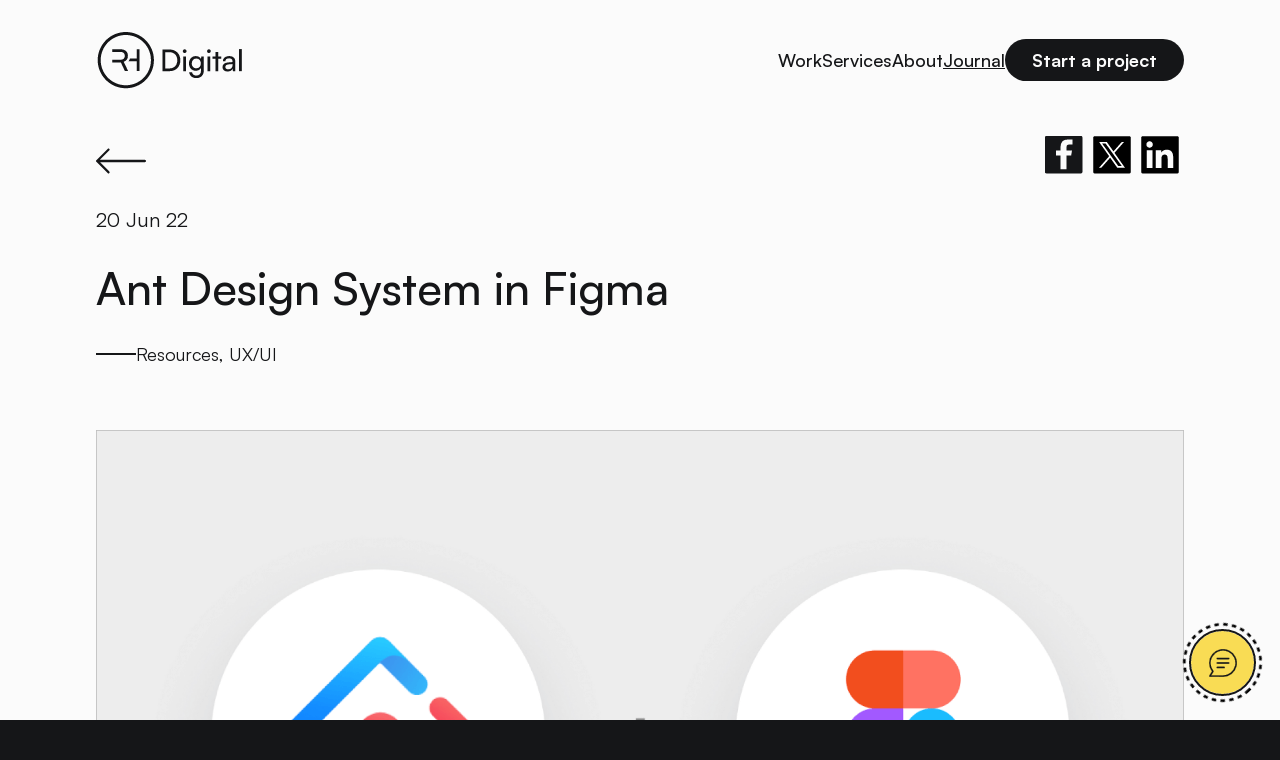

--- FILE ---
content_type: text/html; charset=UTF-8
request_url: https://www.rhdigital.co.uk/journal/ant-design-system
body_size: 13852
content:
<!DOCTYPE html>
<!--[if IE 7 ]>    <html lang="en" class="no-js ie7"> <![endif]-->
<!--[if IE 8 ]>    <html lang="en" class="no-js ie8"> <![endif]-->
<!--[if IE 9 ]>    <html lang="en" class="no-js ie9"> <![endif]-->
<!--[if (gt IE 9)|!(IE)]><!--> <html lang="en" class="no-js"> <!--<![endif]-->

<head>		
	<title>Ant Design System in Figma - Richard Hill - Freelance UX Designer</title>
	
	<meta http-equiv="Content-Type" content="text/html; charset=utf-8">
    <meta http-equiv="X-UA-Compatible" content="IE=edge">
	<meta name="viewport" content="width=device-width, initial-scale=1">
	
	<!-- WP HEAD -->
	<meta name='robots' content='index, follow, max-image-preview:large, max-snippet:-1, max-video-preview:-1' />

	<!-- This site is optimized with the Yoast SEO plugin v26.5 - https://yoast.com/wordpress/plugins/seo/ -->
	<link rel="canonical" href="https://www.rhdigital.co.uk/journal/ant-design-system" />
	<meta property="og:locale" content="en_GB" />
	<meta property="og:type" content="article" />
	<meta property="og:title" content="Ant Design System in Figma - Richard Hill - Freelance UX Designer" />
	<meta property="og:description" content="Ant design system free for Figma" />
	<meta property="og:url" content="https://www.rhdigital.co.uk/journal/ant-design-system" />
	<meta property="og:site_name" content="Richard Hill - Freelance UX Designer" />
	<meta property="article:published_time" content="2022-06-20T15:50:02+00:00" />
	<meta property="article:modified_time" content="2023-02-16T16:58:42+00:00" />
	<meta property="og:image" content="https://www.rhdigital.co.uk/wp-content/uploads/Ant-DS.png" />
	<meta property="og:image:width" content="1875" />
	<meta property="og:image:height" content="1055" />
	<meta property="og:image:type" content="image/png" />
	<meta name="author" content="Rich Hill" />
	<meta name="twitter:card" content="summary_large_image" />
	<meta name="twitter:creator" content="@rickhill" />
	<meta name="twitter:site" content="@rickhill" />
	<meta name="twitter:label1" content="Written by" />
	<meta name="twitter:data1" content="Rich Hill" />
	<meta name="twitter:label2" content="Estimated reading time" />
	<meta name="twitter:data2" content="1 minute" />
	<script type="application/ld+json" class="yoast-schema-graph">{"@context":"https://schema.org","@graph":[{"@type":"Article","@id":"https://www.rhdigital.co.uk/journal/ant-design-system#article","isPartOf":{"@id":"https://www.rhdigital.co.uk/journal/ant-design-system"},"author":{"name":"Rich Hill","@id":"https://www.rhdigital.co.uk/#/schema/person/8042fdf4c22ef1c0edc199622b42d5e1"},"headline":"Ant Design System in Figma","datePublished":"2022-06-20T15:50:02+00:00","dateModified":"2023-02-16T16:58:42+00:00","mainEntityOfPage":{"@id":"https://www.rhdigital.co.uk/journal/ant-design-system"},"wordCount":157,"commentCount":0,"publisher":{"@id":"https://www.rhdigital.co.uk/#organization"},"image":{"@id":"https://www.rhdigital.co.uk/journal/ant-design-system#primaryimage"},"thumbnailUrl":"https://www.rhdigital.co.uk/wp-content/uploads/Ant-DS.png","keywords":["Resources","UX/UI"],"inLanguage":"en-GB","potentialAction":[{"@type":"CommentAction","name":"Comment","target":["https://www.rhdigital.co.uk/journal/ant-design-system#respond"]}]},{"@type":"WebPage","@id":"https://www.rhdigital.co.uk/journal/ant-design-system","url":"https://www.rhdigital.co.uk/journal/ant-design-system","name":"Ant Design System in Figma - Richard Hill - Freelance UX Designer","isPartOf":{"@id":"https://www.rhdigital.co.uk/#website"},"primaryImageOfPage":{"@id":"https://www.rhdigital.co.uk/journal/ant-design-system#primaryimage"},"image":{"@id":"https://www.rhdigital.co.uk/journal/ant-design-system#primaryimage"},"thumbnailUrl":"https://www.rhdigital.co.uk/wp-content/uploads/Ant-DS.png","datePublished":"2022-06-20T15:50:02+00:00","dateModified":"2023-02-16T16:58:42+00:00","breadcrumb":{"@id":"https://www.rhdigital.co.uk/journal/ant-design-system#breadcrumb"},"inLanguage":"en-GB","potentialAction":[{"@type":"ReadAction","target":["https://www.rhdigital.co.uk/journal/ant-design-system"]}]},{"@type":"ImageObject","inLanguage":"en-GB","@id":"https://www.rhdigital.co.uk/journal/ant-design-system#primaryimage","url":"https://www.rhdigital.co.uk/wp-content/uploads/Ant-DS.png","contentUrl":"https://www.rhdigital.co.uk/wp-content/uploads/Ant-DS.png","width":1875,"height":1055},{"@type":"BreadcrumbList","@id":"https://www.rhdigital.co.uk/journal/ant-design-system#breadcrumb","itemListElement":[{"@type":"ListItem","position":1,"name":"Home","item":"https://www.rhdigital.co.uk/"},{"@type":"ListItem","position":2,"name":"Journal","item":"https://www.rhdigital.co.uk/journal"},{"@type":"ListItem","position":3,"name":"Ant Design System in Figma"}]},{"@type":"WebSite","@id":"https://www.rhdigital.co.uk/#website","url":"https://www.rhdigital.co.uk/","name":"RH Digital","description":"Freelance UX Designer - Helping Tech Startups and SaaS Founders to design exceptional digital solutions","publisher":{"@id":"https://www.rhdigital.co.uk/#organization"},"potentialAction":[{"@type":"SearchAction","target":{"@type":"EntryPoint","urlTemplate":"https://www.rhdigital.co.uk/?s={search_term_string}"},"query-input":{"@type":"PropertyValueSpecification","valueRequired":true,"valueName":"search_term_string"}}],"inLanguage":"en-GB"},{"@type":"Organization","@id":"https://www.rhdigital.co.uk/#organization","name":"RH Digital Ltd","url":"https://www.rhdigital.co.uk/","logo":{"@type":"ImageObject","inLanguage":"en-GB","@id":"https://www.rhdigital.co.uk/#/schema/logo/image/","url":"https://www.rhdigital.co.uk/wp-content/uploads/cropped-android-chrome-512x512-1.png","contentUrl":"https://www.rhdigital.co.uk/wp-content/uploads/cropped-android-chrome-512x512-1.png","width":512,"height":512,"caption":"RH Digital Ltd"},"image":{"@id":"https://www.rhdigital.co.uk/#/schema/logo/image/"},"sameAs":["https://x.com/rickhill","https://www.linkedin.com/in/rhdigital/","https://www.pinterest.co.uk/richardhill2012/"]},{"@type":"Person","@id":"https://www.rhdigital.co.uk/#/schema/person/8042fdf4c22ef1c0edc199622b42d5e1","name":"Rich Hill","image":{"@type":"ImageObject","inLanguage":"en-GB","@id":"https://www.rhdigital.co.uk/#/schema/person/image/","url":"https://secure.gravatar.com/avatar/e13e02c37f55b43ee72a81bbbfa460807176d01045dcd4e21ba6bdf3b8dd86c2?s=96&d=mm&r=g","contentUrl":"https://secure.gravatar.com/avatar/e13e02c37f55b43ee72a81bbbfa460807176d01045dcd4e21ba6bdf3b8dd86c2?s=96&d=mm&r=g","caption":"Rich Hill"},"url":"https://www.rhdigital.co.uk/journal/author/rich_user"}]}</script>
	<!-- / Yoast SEO plugin. -->


<link rel='dns-prefetch' href='//www.rhdigital.co.uk' />
<link rel="alternate" type="application/rss+xml" title="Richard Hill - Freelance UX Designer &raquo; Ant Design System in Figma Comments Feed" href="https://www.rhdigital.co.uk/journal/ant-design-system/feed" />
<link rel="alternate" title="oEmbed (JSON)" type="application/json+oembed" href="https://www.rhdigital.co.uk/wp-json/oembed/1.0/embed?url=https%3A%2F%2Fwww.rhdigital.co.uk%2Fjournal%2Fant-design-system" />
<link rel="alternate" title="oEmbed (XML)" type="text/xml+oembed" href="https://www.rhdigital.co.uk/wp-json/oembed/1.0/embed?url=https%3A%2F%2Fwww.rhdigital.co.uk%2Fjournal%2Fant-design-system&#038;format=xml" />
<style id='wp-img-auto-sizes-contain-inline-css' type='text/css'>
img:is([sizes=auto i],[sizes^="auto," i]){contain-intrinsic-size:3000px 1500px}
/*# sourceURL=wp-img-auto-sizes-contain-inline-css */
</style>
<style id='wp-emoji-styles-inline-css' type='text/css'>

	img.wp-smiley, img.emoji {
		display: inline !important;
		border: none !important;
		box-shadow: none !important;
		height: 1em !important;
		width: 1em !important;
		margin: 0 0.07em !important;
		vertical-align: -0.1em !important;
		background: none !important;
		padding: 0 !important;
	}
/*# sourceURL=wp-emoji-styles-inline-css */
</style>
<style id='classic-theme-styles-inline-css' type='text/css'>
/*! This file is auto-generated */
.wp-block-button__link{color:#fff;background-color:#32373c;border-radius:9999px;box-shadow:none;text-decoration:none;padding:calc(.667em + 2px) calc(1.333em + 2px);font-size:1.125em}.wp-block-file__button{background:#32373c;color:#fff;text-decoration:none}
/*# sourceURL=/wp-includes/css/classic-themes.min.css */
</style>
<link rel='stylesheet' id='rh-2024-css' href='https://www.rhdigital.co.uk/wp-content/themes/rh-2024/dist/style.css?ver=1765534437' type='text/css' media='all' />
<link rel="https://api.w.org/" href="https://www.rhdigital.co.uk/wp-json/" /><link rel="alternate" title="JSON" type="application/json" href="https://www.rhdigital.co.uk/wp-json/wp/v2/posts/2849" /><link rel="EditURI" type="application/rsd+xml" title="RSD" href="https://www.rhdigital.co.uk/xmlrpc.php?rsd" />
<meta name="generator" content="WordPress 6.9" />
<link rel='shortlink' href='https://www.rhdigital.co.uk/?p=2849' />
<meta name="generator" content="performance-lab 4.0.0; plugins: webp-uploads">
<meta name="generator" content="webp-uploads 2.6.0">
<link rel="icon" href="https://www.rhdigital.co.uk/wp-content/uploads/cropped-android-chrome-512x512-1-32x32.png" sizes="32x32" />
<link rel="icon" href="https://www.rhdigital.co.uk/wp-content/uploads/cropped-android-chrome-512x512-1-192x192.png" sizes="192x192" />
<link rel="apple-touch-icon" href="https://www.rhdigital.co.uk/wp-content/uploads/cropped-android-chrome-512x512-1-180x180.png" />
<meta name="msapplication-TileImage" content="https://www.rhdigital.co.uk/wp-content/uploads/cropped-android-chrome-512x512-1-270x270.png" />
	<!-- WP HEAD -->
	
	<meta name="facebook-domain-verification" content="6bgzfml29xtnbgnjg4q3l4xf2w5xvm" />
	
	<link rel="pingback" href="https://www.rhdigital.co.uk/xmlrpc.php" />
	<link rel="shortcut icon" href="https://www.rhdigital.co.uk/wp-content/themes/rh-2024/assets/favicon.ico"/>
	<link rel="stylesheet" href="https://www.rhdigital.co.uk/wp-content/themes/rh-2024/dist/normalize.css">
	
	<style id='global-styles-inline-css' type='text/css'>
:root{--wp--preset--aspect-ratio--square: 1;--wp--preset--aspect-ratio--4-3: 4/3;--wp--preset--aspect-ratio--3-4: 3/4;--wp--preset--aspect-ratio--3-2: 3/2;--wp--preset--aspect-ratio--2-3: 2/3;--wp--preset--aspect-ratio--16-9: 16/9;--wp--preset--aspect-ratio--9-16: 9/16;--wp--preset--color--black: #000000;--wp--preset--color--cyan-bluish-gray: #abb8c3;--wp--preset--color--white: #ffffff;--wp--preset--color--pale-pink: #f78da7;--wp--preset--color--vivid-red: #cf2e2e;--wp--preset--color--luminous-vivid-orange: #ff6900;--wp--preset--color--luminous-vivid-amber: #fcb900;--wp--preset--color--light-green-cyan: #7bdcb5;--wp--preset--color--vivid-green-cyan: #00d084;--wp--preset--color--pale-cyan-blue: #8ed1fc;--wp--preset--color--vivid-cyan-blue: #0693e3;--wp--preset--color--vivid-purple: #9b51e0;--wp--preset--gradient--vivid-cyan-blue-to-vivid-purple: linear-gradient(135deg,rgb(6,147,227) 0%,rgb(155,81,224) 100%);--wp--preset--gradient--light-green-cyan-to-vivid-green-cyan: linear-gradient(135deg,rgb(122,220,180) 0%,rgb(0,208,130) 100%);--wp--preset--gradient--luminous-vivid-amber-to-luminous-vivid-orange: linear-gradient(135deg,rgb(252,185,0) 0%,rgb(255,105,0) 100%);--wp--preset--gradient--luminous-vivid-orange-to-vivid-red: linear-gradient(135deg,rgb(255,105,0) 0%,rgb(207,46,46) 100%);--wp--preset--gradient--very-light-gray-to-cyan-bluish-gray: linear-gradient(135deg,rgb(238,238,238) 0%,rgb(169,184,195) 100%);--wp--preset--gradient--cool-to-warm-spectrum: linear-gradient(135deg,rgb(74,234,220) 0%,rgb(151,120,209) 20%,rgb(207,42,186) 40%,rgb(238,44,130) 60%,rgb(251,105,98) 80%,rgb(254,248,76) 100%);--wp--preset--gradient--blush-light-purple: linear-gradient(135deg,rgb(255,206,236) 0%,rgb(152,150,240) 100%);--wp--preset--gradient--blush-bordeaux: linear-gradient(135deg,rgb(254,205,165) 0%,rgb(254,45,45) 50%,rgb(107,0,62) 100%);--wp--preset--gradient--luminous-dusk: linear-gradient(135deg,rgb(255,203,112) 0%,rgb(199,81,192) 50%,rgb(65,88,208) 100%);--wp--preset--gradient--pale-ocean: linear-gradient(135deg,rgb(255,245,203) 0%,rgb(182,227,212) 50%,rgb(51,167,181) 100%);--wp--preset--gradient--electric-grass: linear-gradient(135deg,rgb(202,248,128) 0%,rgb(113,206,126) 100%);--wp--preset--gradient--midnight: linear-gradient(135deg,rgb(2,3,129) 0%,rgb(40,116,252) 100%);--wp--preset--font-size--small: 13px;--wp--preset--font-size--medium: 20px;--wp--preset--font-size--large: 36px;--wp--preset--font-size--x-large: 42px;--wp--preset--spacing--20: 0.44rem;--wp--preset--spacing--30: 0.67rem;--wp--preset--spacing--40: 1rem;--wp--preset--spacing--50: 1.5rem;--wp--preset--spacing--60: 2.25rem;--wp--preset--spacing--70: 3.38rem;--wp--preset--spacing--80: 5.06rem;--wp--preset--shadow--natural: 6px 6px 9px rgba(0, 0, 0, 0.2);--wp--preset--shadow--deep: 12px 12px 50px rgba(0, 0, 0, 0.4);--wp--preset--shadow--sharp: 6px 6px 0px rgba(0, 0, 0, 0.2);--wp--preset--shadow--outlined: 6px 6px 0px -3px rgb(255, 255, 255), 6px 6px rgb(0, 0, 0);--wp--preset--shadow--crisp: 6px 6px 0px rgb(0, 0, 0);}:where(.is-layout-flex){gap: 0.5em;}:where(.is-layout-grid){gap: 0.5em;}body .is-layout-flex{display: flex;}.is-layout-flex{flex-wrap: wrap;align-items: center;}.is-layout-flex > :is(*, div){margin: 0;}body .is-layout-grid{display: grid;}.is-layout-grid > :is(*, div){margin: 0;}:where(.wp-block-columns.is-layout-flex){gap: 2em;}:where(.wp-block-columns.is-layout-grid){gap: 2em;}:where(.wp-block-post-template.is-layout-flex){gap: 1.25em;}:where(.wp-block-post-template.is-layout-grid){gap: 1.25em;}.has-black-color{color: var(--wp--preset--color--black) !important;}.has-cyan-bluish-gray-color{color: var(--wp--preset--color--cyan-bluish-gray) !important;}.has-white-color{color: var(--wp--preset--color--white) !important;}.has-pale-pink-color{color: var(--wp--preset--color--pale-pink) !important;}.has-vivid-red-color{color: var(--wp--preset--color--vivid-red) !important;}.has-luminous-vivid-orange-color{color: var(--wp--preset--color--luminous-vivid-orange) !important;}.has-luminous-vivid-amber-color{color: var(--wp--preset--color--luminous-vivid-amber) !important;}.has-light-green-cyan-color{color: var(--wp--preset--color--light-green-cyan) !important;}.has-vivid-green-cyan-color{color: var(--wp--preset--color--vivid-green-cyan) !important;}.has-pale-cyan-blue-color{color: var(--wp--preset--color--pale-cyan-blue) !important;}.has-vivid-cyan-blue-color{color: var(--wp--preset--color--vivid-cyan-blue) !important;}.has-vivid-purple-color{color: var(--wp--preset--color--vivid-purple) !important;}.has-black-background-color{background-color: var(--wp--preset--color--black) !important;}.has-cyan-bluish-gray-background-color{background-color: var(--wp--preset--color--cyan-bluish-gray) !important;}.has-white-background-color{background-color: var(--wp--preset--color--white) !important;}.has-pale-pink-background-color{background-color: var(--wp--preset--color--pale-pink) !important;}.has-vivid-red-background-color{background-color: var(--wp--preset--color--vivid-red) !important;}.has-luminous-vivid-orange-background-color{background-color: var(--wp--preset--color--luminous-vivid-orange) !important;}.has-luminous-vivid-amber-background-color{background-color: var(--wp--preset--color--luminous-vivid-amber) !important;}.has-light-green-cyan-background-color{background-color: var(--wp--preset--color--light-green-cyan) !important;}.has-vivid-green-cyan-background-color{background-color: var(--wp--preset--color--vivid-green-cyan) !important;}.has-pale-cyan-blue-background-color{background-color: var(--wp--preset--color--pale-cyan-blue) !important;}.has-vivid-cyan-blue-background-color{background-color: var(--wp--preset--color--vivid-cyan-blue) !important;}.has-vivid-purple-background-color{background-color: var(--wp--preset--color--vivid-purple) !important;}.has-black-border-color{border-color: var(--wp--preset--color--black) !important;}.has-cyan-bluish-gray-border-color{border-color: var(--wp--preset--color--cyan-bluish-gray) !important;}.has-white-border-color{border-color: var(--wp--preset--color--white) !important;}.has-pale-pink-border-color{border-color: var(--wp--preset--color--pale-pink) !important;}.has-vivid-red-border-color{border-color: var(--wp--preset--color--vivid-red) !important;}.has-luminous-vivid-orange-border-color{border-color: var(--wp--preset--color--luminous-vivid-orange) !important;}.has-luminous-vivid-amber-border-color{border-color: var(--wp--preset--color--luminous-vivid-amber) !important;}.has-light-green-cyan-border-color{border-color: var(--wp--preset--color--light-green-cyan) !important;}.has-vivid-green-cyan-border-color{border-color: var(--wp--preset--color--vivid-green-cyan) !important;}.has-pale-cyan-blue-border-color{border-color: var(--wp--preset--color--pale-cyan-blue) !important;}.has-vivid-cyan-blue-border-color{border-color: var(--wp--preset--color--vivid-cyan-blue) !important;}.has-vivid-purple-border-color{border-color: var(--wp--preset--color--vivid-purple) !important;}.has-vivid-cyan-blue-to-vivid-purple-gradient-background{background: var(--wp--preset--gradient--vivid-cyan-blue-to-vivid-purple) !important;}.has-light-green-cyan-to-vivid-green-cyan-gradient-background{background: var(--wp--preset--gradient--light-green-cyan-to-vivid-green-cyan) !important;}.has-luminous-vivid-amber-to-luminous-vivid-orange-gradient-background{background: var(--wp--preset--gradient--luminous-vivid-amber-to-luminous-vivid-orange) !important;}.has-luminous-vivid-orange-to-vivid-red-gradient-background{background: var(--wp--preset--gradient--luminous-vivid-orange-to-vivid-red) !important;}.has-very-light-gray-to-cyan-bluish-gray-gradient-background{background: var(--wp--preset--gradient--very-light-gray-to-cyan-bluish-gray) !important;}.has-cool-to-warm-spectrum-gradient-background{background: var(--wp--preset--gradient--cool-to-warm-spectrum) !important;}.has-blush-light-purple-gradient-background{background: var(--wp--preset--gradient--blush-light-purple) !important;}.has-blush-bordeaux-gradient-background{background: var(--wp--preset--gradient--blush-bordeaux) !important;}.has-luminous-dusk-gradient-background{background: var(--wp--preset--gradient--luminous-dusk) !important;}.has-pale-ocean-gradient-background{background: var(--wp--preset--gradient--pale-ocean) !important;}.has-electric-grass-gradient-background{background: var(--wp--preset--gradient--electric-grass) !important;}.has-midnight-gradient-background{background: var(--wp--preset--gradient--midnight) !important;}.has-small-font-size{font-size: var(--wp--preset--font-size--small) !important;}.has-medium-font-size{font-size: var(--wp--preset--font-size--medium) !important;}.has-large-font-size{font-size: var(--wp--preset--font-size--large) !important;}.has-x-large-font-size{font-size: var(--wp--preset--font-size--x-large) !important;}
/*# sourceURL=global-styles-inline-css */
</style>
</head>
	<body class="wp-singular post-template-default single single-post postid-2849 single-format-standard wp-theme-rh-2024 page-light">

  <sticky-header class="header header--sticky" data-mobile-nav-open="false">
    <div class="header__container page-container">
      <header-logo data-prevent-action="false" class="header__logo">
        <a href="https://www.rhdigital.co.uk" title="Visit the homepage">
          <svg viewBox="0 0 147 57" fill="none" xmlns="http://www.w3.org/2000/svg">
<path d="M145.828 39.1625H143.008V17.0825H145.828V39.1625Z" fill="currentColor"/>
<path d="M131.51 39.5228C128.36 39.5228 126.5 37.7528 126.5 35.0828C126.5 32.3828 128.51 30.7028 131.96 30.4328L136.58 30.0728V29.6528C136.58 27.1928 135.11 26.3228 133.13 26.3228C130.76 26.3228 129.41 27.3728 129.41 29.1428H126.95C126.95 26.0828 129.47 24.0728 133.25 24.0728C136.88 24.0728 139.34 25.9928 139.34 29.9528V39.1628H136.94L136.64 36.7928C135.89 38.4728 133.88 39.5228 131.51 39.5228ZM132.32 37.3328C134.99 37.3328 136.61 35.5928 136.61 32.8328V32.0528L132.86 32.3528C130.37 32.5928 129.35 33.5528 129.35 34.9928C129.35 36.5528 130.49 37.3328 132.32 37.3328Z" fill="currentColor"/>
<path d="M122.286 39.1624H119.466V26.8623H116.586V24.4923H119.466V19.9023H122.286V24.4923H125.166V26.8623H122.286V39.1624Z" fill="currentColor"/>
<path d="M112.911 21.013C111.891 21.013 111.051 20.173 111.051 19.153C111.051 18.103 111.891 17.293 112.911 17.293C113.931 17.293 114.771 18.103 114.771 19.153C114.771 20.173 113.931 21.013 112.911 21.013ZM111.531 39.163V24.493H114.351V39.163H111.531Z" fill="currentColor"/>
<path d="M92.9727 31.4528C92.9727 27.3128 95.6427 24.0728 99.9027 24.0728C102.273 24.0728 104.103 25.1528 105.033 26.9828L105.243 24.4928H107.763V38.5628C107.763 43.1828 104.913 46.1228 100.413 46.1228C96.4227 46.1228 93.6927 43.8728 93.1527 40.1528H95.9727C96.3327 42.3128 97.9527 43.5728 100.413 43.5728C103.173 43.5728 104.973 41.7728 104.973 38.9828V36.0428C104.013 37.7528 102.093 38.7728 99.7827 38.7728C95.6127 38.7728 92.9727 35.5628 92.9727 31.4528ZM95.7927 31.3928C95.7927 34.1528 97.5027 36.3128 100.263 36.3128C103.113 36.3128 104.853 34.2728 104.853 31.3928C104.853 28.5728 103.173 26.5328 100.293 26.5328C97.4727 26.5328 95.7927 28.6928 95.7927 31.3928Z" fill="currentColor"/>
<path d="M88.6686 21.013C87.6486 21.013 86.8086 20.173 86.8086 19.153C86.8086 18.103 87.6486 17.293 88.6686 17.293C89.6886 17.293 90.5286 18.103 90.5286 19.153C90.5286 20.173 89.6886 21.013 88.6686 21.013ZM87.2886 39.163V24.493H90.1086V39.163H87.2886Z" fill="currentColor"/>
<path d="M73.588 39.1622H66.418V17.4722H73.468C79.948 17.4722 84.328 21.8522 84.328 28.3322C84.328 34.7822 80.008 39.1622 73.588 39.1622ZM73.258 20.1722H69.358V36.4322H73.378C78.208 36.4322 81.268 33.3122 81.268 28.3322C81.268 23.2922 78.208 20.1722 73.258 20.1722Z" fill="currentColor"/>
<path fill-rule="evenodd" clip-rule="evenodd" d="M29.8164 53.25C43.6926 53.25 54.9414 42.0012 54.9414 28.125C54.9414 14.2489 43.6926 3 29.8164 3C15.9403 3 4.69141 14.2489 4.69141 28.125C4.69141 42.0012 15.9403 53.25 29.8164 53.25ZM29.8164 56.25C45.3494 56.25 57.9414 43.658 57.9414 28.125C57.9414 12.592 45.3494 0 29.8164 0C14.2834 0 1.69141 12.592 1.69141 28.125C1.69141 43.658 14.2834 56.25 29.8164 56.25Z" fill="currentColor"/>
<path fill-rule="evenodd" clip-rule="evenodd" d="M32.3945 29.3364H40.6451V38.9664H43.5851V17.2764H40.6451V26.6064H33.9261C33.6383 27.6541 33.1039 28.5895 32.3945 29.3364Z" fill="currentColor"/>
<path fill-rule="evenodd" clip-rule="evenodd" d="M16.3164 30.3882H19.2564V30.3864H24.8064L28.8564 38.9664H32.1264L27.7164 29.8164C30.4164 28.9464 31.9164 26.7864 31.9164 23.7864C31.9164 19.7364 29.1564 17.2764 24.5064 17.2764H16.3164V19.9197H19.2564V19.9164H24.5064C27.2064 19.9164 28.8264 21.2964 28.8264 23.8164C28.8264 26.3064 27.2664 27.7764 24.5364 27.7764H19.2564V27.7735H16.3164V30.3882Z" fill="currentColor"/>
</svg>
        </a>
      </header-logo>

      <nav class="nav">
        <div class="menu-top-menu-container"><ul id="menu-top-menu" class="header__nav"><li id="menu-item-852" class="post-type-work menu-item menu-item-type-post_type menu-item-object-page menu-item-852"><a href="https://www.rhdigital.co.uk/work">Work</a></li>
<li id="menu-item-4139" class="menu-item menu-item-type-post_type menu-item-object-page menu-item-4139"><a href="https://www.rhdigital.co.uk/services">Services</a></li>
<li id="menu-item-16" class="menu-item menu-item-type-post_type menu-item-object-page menu-item-16"><a href="https://www.rhdigital.co.uk/about">About</a></li>
<li id="menu-item-820" class="post-type-post menu-item menu-item-type-post_type menu-item-object-page current_page_parent menu-item-820 current_page_parent"><a href="https://www.rhdigital.co.uk/journal">Journal</a></li>
<li id="menu-item-14" class="button menu-item menu-item-type-post_type menu-item-object-page menu-item-14"><a href="https://www.rhdigital.co.uk/start-a-project">Start a project</a></li>
</ul></div>      </nav>

      <div class="header__burger" data-ham><span></span></div>
    </div>
  </sticky-header>

  <div class="mobile-nav">
    <nav class="nav">
      <div class="menu-top-menu-container"><ul id="menu-top-menu-1" class="header__nav"><li class="post-type-work menu-item menu-item-type-post_type menu-item-object-page menu-item-852"><a href="https://www.rhdigital.co.uk/work">Work</a></li>
<li class="menu-item menu-item-type-post_type menu-item-object-page menu-item-4139"><a href="https://www.rhdigital.co.uk/services">Services</a></li>
<li class="menu-item menu-item-type-post_type menu-item-object-page menu-item-16"><a href="https://www.rhdigital.co.uk/about">About</a></li>
<li class="post-type-post menu-item menu-item-type-post_type menu-item-object-page current_page_parent menu-item-820 current_page_parent"><a href="https://www.rhdigital.co.uk/journal">Journal</a></li>
<li class="button menu-item menu-item-type-post_type menu-item-object-page menu-item-14"><a href="https://www.rhdigital.co.uk/start-a-project">Start a project</a></li>
</ul></div>    </nav>
  </div>

  <div class="page-wrapper">
<div class="blog-post page-first-section" data-theme="" itemscope itemtype="https://schema.org/NewsArticle">
	<div class="page-container">
		<div class="blog-post__top">
			<a class="blog-post__back-link" href="https://www.rhdigital.co.uk/journal" title="Back to blog">
				<svg xmlns="http://www.w3.org/2000/svg" viewBox="0 0 44 44">
    <path fill="currentColor" fill-rule="evenodd" d="M43.71 21.29l-10-9.996c-.392-.392-1.028-.392-1.42 0-.392.392-.392 1.027 0 1.42L40.58 21H1c-.552 0-1 .448-1 1s.448 1 1 1h39.58l-8.29 8.287c-.254.253-.353.623-.26.969.093.346.364.617.71.71.347.093.716-.006.97-.26l10-9.996c.387-.394.387-1.026 0-1.42z"/>
</svg>
			</a>

			<div class="blog-post__social">
				<a
					target="_blank"
					rel="noopener"
					href="https://www.facebook.com/sharer/sharer.php?u=https://www.rhdigital.co.uk/journal/ant-design-system"
				>
					<svg xmlns="http://www.w3.org/2000/svg" width="39" height="39" viewBox="0 0 39 39" fill="none">
  <path fill-rule="evenodd" clip-rule="evenodd" d="M33.25 4H5.21875C4.54463 4 4 4.54463 4 5.21875V33.25C4 33.9241 4.54463 34.4688 5.21875 34.4688H33.25C33.9241 34.4688 34.4688 33.9241 34.4688 33.25V5.21875C34.4688 4.54463 33.9241 4 33.25 4ZM16.7357 19.8714V30.8597V31H21.4948V19.8714H25.3451L25.9866 15.92H21.5389V12.9164C21.5609 10.921 23.5842 11.0259 23.5842 11.0259H26.3333V7H21.9213C16.467 7 16.7357 13.0226 16.7357 13.0226V15.92H13V19.8714H16.7357Z" fill="#151618"/>
</svg>				</a>
				<a
					target="_blank"
					rel="noopener"
					href="https://twitter.com/intent/tweet?text=Ant Design System in Figma: https://www.rhdigital.co.uk/journal/ant-design-system"
				>
					<svg width="39" height="40" viewBox="0 0 39 40" fill="none" xmlns="http://www.w3.org/2000/svg">
<path fill-rule="evenodd" clip-rule="evenodd" d="M5.48438 5.01562H33.5156C34.1897 5.01562 34.7344 5.56025 34.7344 6.23438V34.2656C34.7344 34.9397 34.1897 35.4844 33.5156 35.4844H5.48438C4.81025 35.4844 4.26562 34.9397 4.26562 34.2656V6.23438C4.26562 5.56025 4.81025 5.01562 5.48438 5.01562Z" fill="black"/>
<path d="M21.4979 18.6421L29.3156 9.75H27.463L20.6749 17.4709L15.2532 9.75H9L17.1986 21.4253L9 30.75H10.8527L18.0211 22.5965L23.7468 30.75H30L21.4974 18.6421H21.4979ZM18.9604 21.5282L18.1297 20.3656L11.5202 11.1147H14.3658L19.6997 18.5804L20.5304 19.743L27.4639 29.4474H24.6183L18.9604 21.5286V21.5282Z" fill="white"/>
</svg>
				</a>
				<a
					target="_blank"
					rel="noopener"
					href="https://www.linkedin.com/shareArticle?mini=true&url=https://www.rhdigital.co.uk/journal/ant-design-system"
				>
				<svg width="39" height="40" viewBox="0 0 39 40" fill="none" xmlns="http://www.w3.org/2000/svg">
<path d="M33.5156 5.01562H5.48438C4.81025 5.01562 4.26562 5.56025 4.26562 6.23438V34.2656C4.26562 34.9397 4.81025 35.4844 5.48438 35.4844H33.5156C34.1897 35.4844 34.7344 34.9397 34.7344 34.2656V6.23438C34.7344 5.56025 34.1897 5.01562 33.5156 5.01562ZM13.3034 30.9788H8.78262V16.4376H13.3034V30.9788ZM11.0449 14.4495C10.5267 14.4495 10.0201 14.2958 9.58915 14.0079C9.15825 13.72 8.82239 13.3107 8.62407 12.8319C8.42574 12.3531 8.37385 11.8263 8.47496 11.318C8.57606 10.8097 8.82562 10.3428 9.19208 9.97636C9.55854 9.6099 10.0254 9.36034 10.5337 9.25923C11.042 9.15813 11.5689 9.21002 12.0477 9.40835C12.5265 9.60667 12.9357 9.94252 13.2236 10.3734C13.5116 10.8043 13.6652 11.311 13.6652 11.8292C13.6614 13.2765 12.4884 14.4495 11.0449 14.4495ZM30.2288 30.9788H25.7118V23.9062C25.7118 22.219 25.6813 20.052 23.3619 20.052C21.012 20.052 20.6502 21.8877 20.6502 23.7844V30.9788H16.137V16.4376H20.4712V18.4257H20.5321C21.1339 17.2831 22.6078 16.0758 24.8092 16.0758C29.3871 16.0758 30.2288 19.0884 30.2288 23.0036V30.9788Z" fill="black"/>
</svg>
				</a>
			</div>
		</div>

		<div class="blog-post__single-post-date">
			<span class="date" itemprop="datePublished" content="2022-06-20T16:50:02+01:00">
				<span class="day">20</span>
				<span class="year">Jun 22</span>
			</span>
		</div>

		<h1 class="blog-post__title" itemprop="headline">Ant Design System in Figma</h1>

					<div class="blog-post__tags">
				<div>
											<a href="/blog/tag/resources">Resources</a>, 											<a href="/blog/tag/uxui">UX/UI</a>									</div>
			</div>
		
								<meta itemprop="image" content="https://www.rhdigital.co.uk/wp-content/uploads/Ant-DS.png" />
			<div class="blog-post__img">
				<img src="https://www.rhdigital.co.uk/wp-content/uploads/Ant-DS.png" />
			</div>
		
		<div class="blog-post__content">
			<p id="cdb2ee87-1212-4920-b5a9-0aaa6aa98018" class="quill-block">Hey UX UI designers, looking for a great design system to use in your Figma projects? Look no further than Ant Design! This system is based on React and provides tons of great components and tools to help you create beautiful designs.</p>
<p id="cdb2ee87-1212-4920-b5a9-0aaa6aa98018" class="quill-block">It provides a set of high-quality components that can be used out of the box, and it also has an extensive ecosystem of add-ons that can help you style your application to meet your specific needs. A great choice for building enterprise-level applications, and it is also popular among smaller businesses and individual developers. In addition to its wide range of features, Ant Design is also extremely adaptable, making it easy to create a unique look and feel for your application, all of the laborious work has been done for you!</p>
<p id="cdb2ee87-1212-4920-b5a9-0aaa6aa98018" class="quill-block">New Figma features, including Component Properties and Auto Layout v4, are now supported in <a href="https://ant.design/">Ant Design System for Figma!</a></p>
		</div>
				
					<div class="comment-hr">&nbsp;</div>
			<div class="blog-post__comments clearfix">
				<div class="comment-list">
															<h2>0 Comments</h2>
											<div class="comment-list-list">
							<p>Nobody has left a comment yet, be the first and leave your thoughts.</p>
						</div>
									</div>
				<comment-form class="comment-form-container">
					<h2>Thoughts?</h2>
						<div id="respond" class="comment-respond">
		<h3 id="reply-title" class="comment-reply-title">Leave a Reply</h3><form action="https://www.rhdigital.co.uk/wp-comments-post.php" method="post" id="commentform" class="comment-form"><p class="comment-notes"><span id="email-notes">Your email address will not be published.</span> <span class="required-field-message">Required fields are marked <span class="required">*</span></span></p><p class="comment-form-author"><label for="author">Name</label> <input id="author" name="author" type="text" value="" size="30" maxlength="245" /></p>
<p class="comment-form-email"><label for="email">Email</label> <input id="email" name="email" type="text" value="" size="30" maxlength="100" aria-describedby="email-notes" /></p>
<p class="comment-form-comment"><label for="comment">Comment</label> <textarea id="comment" name="comment" cols="45" rows="8" maxlength="65525" aria-required="true"></textarea></p>
<p class="form-submit"><input name="submit" type="submit" id="submit" class="submit" value="Post Comment" /> <input type='hidden' name='comment_post_ID' value='2849' id='comment_post_ID' />
<input type='hidden' name='comment_parent' id='comment_parent' value='0' />
</p></form>	</div><!-- #respond -->
					</comment-form>
			</div>
		
		<div class="blog__meta clearfix">
			<div class="long_container single-blog-container">
				
<div class="section-block section-block--no-top-padding related-posts">
  <h3>More articles</h3>

  <div class="posts-list">
          <div class="posts-list__post" itemscope itemtype="https://schema.org/NewsArticle">
    <a href="https://www.rhdigital.co.uk/journal/freelance-life" class="posts-list__post-content">
                <div class="posts-list__post-img">
                            <meta itemprop="image" content="https://www.rhdigital.co.uk/wp-content/uploads/Schedule-1024x577.png" />
                <img width="1024" height="577" src="https://www.rhdigital.co.uk/wp-content/uploads/Schedule-1024x577.png" class="attachment-large size-large" alt="" decoding="async" fetchpriority="high" srcset="https://www.rhdigital.co.uk/wp-content/uploads/Schedule-1024x577.png 1024w, https://www.rhdigital.co.uk/wp-content/uploads/Schedule-300x169.png 300w, https://www.rhdigital.co.uk/wp-content/uploads/Schedule-150x84.png 150w, https://www.rhdigital.co.uk/wp-content/uploads/Schedule-768x433.png 768w, https://www.rhdigital.co.uk/wp-content/uploads/Schedule-1536x865.png 1536w, https://www.rhdigital.co.uk/wp-content/uploads/Schedule-600x338.png 600w, https://www.rhdigital.co.uk/wp-content/uploads/Schedule-1800x1014.png 1800w, https://www.rhdigital.co.uk/wp-content/uploads/Schedule.png 1875w" sizes="(max-width: 1024px) 100vw, 1024px" />                    </div>
        <div class="posts-list__post-date" itemprop="datePublished" content="2022-06-09T16:50:34+01:00">
            <span class="day">09</span>
            <span class="year">Jun 22</span>
        </div>
        <div class="posts-list__post-title" itemprop="headline">
            How to stay organised as a freelance designer and live your best life        </div>
    </a>
            <div class="posts-list__post-tags">
                            <a href="/blog/tag/advice">Advice</a>
                 |                             <a href="/blog/tag/design">Design</a>
                                    </div>
     
</div>          <div class="posts-list__post" itemscope itemtype="https://schema.org/NewsArticle">
    <a href="https://www.rhdigital.co.uk/journal/freelance-clients" class="posts-list__post-content">
                <div class="posts-list__post-img">
                            <meta itemprop="image" content="https://www.rhdigital.co.uk/wp-content/uploads/Clients-1024x576.png" />
                <img width="1024" height="576" src="https://www.rhdigital.co.uk/wp-content/uploads/Clients-1024x576.png" class="attachment-large size-large" alt="Clients" decoding="async" srcset="https://www.rhdigital.co.uk/wp-content/uploads/Clients-1024x576.png 1024w, https://www.rhdigital.co.uk/wp-content/uploads/Clients-300x169.png 300w, https://www.rhdigital.co.uk/wp-content/uploads/Clients-150x84.png 150w, https://www.rhdigital.co.uk/wp-content/uploads/Clients-768x432.png 768w, https://www.rhdigital.co.uk/wp-content/uploads/Clients-1536x864.png 1536w, https://www.rhdigital.co.uk/wp-content/uploads/Clients-600x338.png 600w, https://www.rhdigital.co.uk/wp-content/uploads/Clients-1800x1013.png 1800w, https://www.rhdigital.co.uk/wp-content/uploads/Clients.png 1875w" sizes="(max-width: 1024px) 100vw, 1024px" />                    </div>
        <div class="posts-list__post-date" itemprop="datePublished" content="2022-05-27T05:51:32+01:00">
            <span class="day">27</span>
            <span class="year">May 22</span>
        </div>
        <div class="posts-list__post-title" itemprop="headline">
            4 ways to keep clients coming back        </div>
    </a>
            <div class="posts-list__post-tags">
                            <a href="/blog/tag/advice">Advice</a>
                 |                             <a href="/blog/tag/clients">Clients</a>
                                    </div>
     
</div>          <div class="posts-list__post" itemscope itemtype="https://schema.org/NewsArticle">
    <a href="https://www.rhdigital.co.uk/journal/3-reasons-moodboards-essential-design-process" class="posts-list__post-content">
                <div class="posts-list__post-img">
                            <meta itemprop="image" content="https://www.rhdigital.co.uk/wp-content/uploads/Moodboard-3-1024x577.png" />
                <img width="1024" height="577" src="https://www.rhdigital.co.uk/wp-content/uploads/Moodboard-3-1024x577.png" class="attachment-large size-large" alt="" decoding="async" srcset="https://www.rhdigital.co.uk/wp-content/uploads/Moodboard-3-1024x577.png 1024w, https://www.rhdigital.co.uk/wp-content/uploads/Moodboard-3-300x169.png 300w, https://www.rhdigital.co.uk/wp-content/uploads/Moodboard-3-150x84.png 150w, https://www.rhdigital.co.uk/wp-content/uploads/Moodboard-3-768x433.png 768w, https://www.rhdigital.co.uk/wp-content/uploads/Moodboard-3-1536x865.png 1536w, https://www.rhdigital.co.uk/wp-content/uploads/Moodboard-3-600x338.png 600w, https://www.rhdigital.co.uk/wp-content/uploads/Moodboard-3-1800x1014.png 1800w, https://www.rhdigital.co.uk/wp-content/uploads/Moodboard-3.png 1875w" sizes="(max-width: 1024px) 100vw, 1024px" />                    </div>
        <div class="posts-list__post-date" itemprop="datePublished" content="2022-03-11T17:13:58+00:00">
            <span class="day">11</span>
            <span class="year">Mar 22</span>
        </div>
        <div class="posts-list__post-title" itemprop="headline">
            3 reasons why moodboards are an essential part of my design process        </div>
    </a>
            <div class="posts-list__post-tags">
                            <a href="/blog/tag/clients">Clients</a>
                 |                             <a href="/blog/tag/design">Design</a>
                 |                             <a href="/blog/tag/uxui">UX/UI</a>
                                    </div>
     
</div>      </div>
</div>			</div>
		</div>
	</div>
</div>
              
</div>
<footer class="footer">
	<div class="footer-container page-container">
		<section class="footer__cta">
			<div class="footer__avatar">
				<img width="135" height="135" src="https://www.rhdigital.co.uk/wp-content/uploads/Group-659-150x150.png" class="attachment-135 size-135" alt="" loading="lazy" decoding="async" srcset="https://www.rhdigital.co.uk/wp-content/uploads/Group-659-150x150.png 150w, https://www.rhdigital.co.uk/wp-content/uploads/Group-659.png 272w" sizes="auto, (max-width: 135px) 100vw, 135px" />			</div>
			<div class="footer__cta-text">
				<h3 class="footer__heading">Ready to work together?</h3>

								<a class="button" href="https://www.rhdigital.co.uk/start-a-project">
					Start a project				</a>
			</div>
		</section>

		<section class="footer__cols">
			<div class="footer__col">
				<h4 class="footer__heading">Latest articles</h4>
				<ul class="footer__menu footer__menu--post-list">
											<li>
							<a href="https://www.rhdigital.co.uk/journal/2025-brought-a-year-of-momentum-partnerships-and-creative-growth">2025 brought a year of momentum, partnerships and creative growth</a>
						</li>
											<li>
							<a href="https://www.rhdigital.co.uk/journal/your-work-matters-but-talent-alone-isnt-enough-anymore-for-clients">Your work matters but talent alone isn’t enough anymore for clients</a>
						</li>
									</ul>
			</div>
			<div class="footer__col">
				<h4 class="footer__heading">Have a browse</h4>
				<nav class="footer__list">
					<ul class="footer__menu">
													<li>
								<a target="" href="https://www.rhdigital.co.uk/work">
									Work								</a>
							</li>
													<li>
								<a target="" href="https://www.rhdigital.co.uk/services">
									Services								</a>
							</li>
													<li>
								<a target="" href="https://www.rhdigital.co.uk/about">
									About								</a>
							</li>
													<li>
								<a target="" href="https://www.rhdigital.co.uk/journal">
									Journal								</a>
							</li>
													<li>
								<a target="" href="https://www.rhdigital.co.uk/start-a-project">
									Start a project								</a>
							</li>
													<li>
								<a target="" href="https://www.rhdigital.co.uk/terms-and-conditions">
									Terms and conditions								</a>
							</li>
													<li>
								<a target="" href="https://www.rhdigital.co.uk/privacy-policy">
									Privacy Policy								</a>
							</li>
											</ul>
				</nav>
			</div>
			<div class="footer__col">
				<h4 class="footer__heading">Let's talk</h4>
				<ul class="footer__menu">
					<li>
						<a href="/cdn-cgi/l/email-protection#f79a969e9bb7859f939e909e83969bd99498d9829c">
							<span class="__cf_email__" data-cfemail="6d000c04012d1f0509040a04190c01430e02431806">[email&#160;protected]</span>						</a>
					</li>
					<li>
						<a href="tel: 07977 472857">
							07977 472857						</a>
					</li>
				</ul>

				<ul class="footer__menu footer__social-icons">
					<li>
						<a target="_blank" rel="noopener nofollow" href="https://www.linkedin.com/in/rhdigital">
							<img
								src="https://www.rhdigital.co.uk/wp-content/themes/rh-2024/assets/footer/linkedin.svg"
								alt="Find me on LinkedIn"
								loading="lazy"
								width="40"
								height="41"
							/>
						</a>
					</li>
					<li>
						<a target="_blank" rel="noopener nofollow" href="https://twitter.com/@rickhill">
							<img
								src="https://www.rhdigital.co.uk/wp-content/themes/rh-2024/assets/footer/x.svg"
								alt="Follow me on X"
								loading="lazy"
								width="40"
								height="41"
							/>
						</a>
					</li>
					<li>
						<a target="_blank" rel="noopener nofollow" href="https://www.behance.net/richardhill">
							<img
								src="https://www.rhdigital.co.uk/wp-content/themes/rh-2024/assets/footer/behance.svg"
								alt="Follow me on Behance"
								loading="lazy"
								width="40"
								height="41"
							/>
						</a>
					</li>
				</ul>
			</div>
		</section>

		<section class="footer__company-info">
			<address>RH Digital Limited, 14 Foxholes Crescent, Calverley, Leeds, LS28 5NT. Company Number 08834946 | Registered in England and Wales</address>
		</section>
	</div>

</footer>

<script data-cfasync="false" src="/cdn-cgi/scripts/5c5dd728/cloudflare-static/email-decode.min.js"></script><script type="text/javascript">
	window.theme_url = 'https://www.rhdigital.co.uk/wp-content/themes/rh-2024';
	window.site_url = 'https://www.rhdigital.co.uk';
</script>

<!-- Hotjar Tracking Code for RH Digital Ltd -->
<script>
	(function(h,o,t,j,a,r){
			h.hj=h.hj||function(){(h.hj.q=h.hj.q||[]).push(arguments)};
			h._hjSettings={hjid:3823832,hjsv:6};
			a=o.getElementsByTagName('head')[0];
			r=o.createElement('script');r.async=1;
			r.src=t+h._hjSettings.hjid+j+h._hjSettings.hjsv;
			a.appendChild(r);
	})(window,document,'https://static.hotjar.com/c/hotjar-','.js?sv=');
</script>

			<quick-chat class="quick-chat">
  <div class="quick-chat__trigger">
    <span class="dotted"></span>
    <svg viewBox="0 0 24 24" fill="none" xmlns="http://www.w3.org/2000/svg"><path d="M12 23.852H.754a.603.603 0 0 1-.515-.924l2.338-3.745A11.855 11.855 0 0 1 2.86 4.458a11.849 11.849 0 0 1 20.677 10.244A11.853 11.853 0 0 1 12 23.852ZM1.838 22.646H12a10.664 10.664 0 0 0 4.574-20.3A10.657 10.657 0 0 0 1.594 9.74a10.666 10.666 0 0 0 2.188 9.018.619.619 0 0 1 .048.707l-1.992 3.181Z" fill="currentColor"/><path fill-rule="evenodd" clip-rule="evenodd" d="M12.001 23.852a11.847 11.847 0 0 0 11.539-9.15A11.855 11.855 0 0 0 17.262 1.38a11.846 11.846 0 0 0-14.4 3.078 11.854 11.854 0 0 0-.283 14.725L.24 22.927a.602.602 0 0 0 .514.924h11.246Zm-.093.148H.756m11.152 0H12a11.994 11.994 0 0 0 11.683-9.264 12.004 12.004 0 0 0-6.356-13.49 11.994 11.994 0 0 0-14.58 3.118 12.002 12.002 0 0 0-.35 14.827L.117 22.848a.75.75 0 0 0-.021.766m1.5-13.874a10.666 10.666 0 0 0 2.188 9.017.619.619 0 0 1 .049.707L1.84 22.646H12A10.659 10.659 0 0 0 22.4 9.568a10.661 10.661 0 0 0-15.1-7.146A10.662 10.662 0 0 0 1.594 9.74Zm.512 12.758h9.894A10.51 10.51 0 0 0 22.254 9.6a10.513 10.513 0 0 0-14.89-7.046 10.514 10.514 0 0 0-3.466 16.108v.001c.203.251.226.6.06.877v.002l-1.85 2.955Z" fill="currentColor"/><path d="M16.824 8.785h-9.64a.603.603 0 0 1 0-1.205h9.64a.603.603 0 0 1 0 1.205Z" fill="currentColor"/><path fill-rule="evenodd" clip-rule="evenodd" d="M16.822 8.934h-9.64a.75.75 0 0 1 0-1.501h9.64a.75.75 0 0 1 0 1.5Zm-9.64-.148h9.64a.603.603 0 0 0 0-1.205h-9.64a.603.603 0 0 0 0 1.205Z" fill="currentColor"/><path d="M12.968 16.459H7.185a.603.603 0 0 1 0-1.205h5.783a.603.603 0 0 1 0 1.205Z" fill="currentColor"/><path fill-rule="evenodd" clip-rule="evenodd" d="M12.966 16.607H7.182a.75.75 0 0 1 0-1.502h5.784a.75.75 0 1 1 0 1.502Zm-5.784-.148h5.784a.603.603 0 0 0 0-1.205H7.182a.603.603 0 0 0 0 1.205Z" fill="currentColor"/><path d="M16.824 12.601h-9.64a.602.602 0 1 1 0-1.205h9.64a.603.603 0 0 1 0 1.205Z" fill="currentColor"/><path fill-rule="evenodd" clip-rule="evenodd" d="M16.822 12.75h-9.64a.75.75 0 0 1 0-1.501h9.64a.75.75 0 0 1 0 1.501Zm-9.64-.148h9.64a.603.603 0 0 0 0-1.205h-9.64a.602.602 0 1 0 0 1.205Z" fill="currentColor"/></svg>
  </div>
  <div class="quick-chat__action" data-is-open="false">
    <div class="quick-chat__form">
      <div class="quick-chat__close">Close</div>
      <div class="quick-chat__avatar">
        <img width="272" height="273" src="https://www.rhdigital.co.uk/wp-content/uploads/Group-659.png" class="attachment-full size-full" alt="" decoding="async" loading="lazy" srcset="https://www.rhdigital.co.uk/wp-content/uploads/Group-659.png 272w, https://www.rhdigital.co.uk/wp-content/uploads/Group-659-150x150.png 150w" sizes="auto, (max-width: 272px) 100vw, 272px" />        <div class="quick-chat__tick">
            <svg class="quick-chat__tick-dotted-border" xmlns="http://www.w3.org/2000/svg" width="101" height="100" viewBox="0 0 101 100" fill="none">
              <circle cx="50.5" cy="50" r="48.5" stroke="#182020" stroke-width="3" stroke-dasharray="4 4"/>
            </svg>
            <svg class="quick-chat__tick-icon" xmlns="http://www.w3.org/2000/svg" width="35" height="35" viewBox="0 0 35 35" fill="none">
              <path d="M12.6557 31.0009C12.3441 31.0009 12.0425 30.8889 11.8068 30.6849L0.401862 20.3459C-0.0998406 19.8776 -0.136631 19.0944 0.318801 18.581C0.776464 18.0759 1.55468 18.0319 2.06697 18.4812L12.5894 27.9546L32.801 4.81171C33.0167 4.55919 33.3245 4.40365 33.6556 4.37856C33.9867 4.35348 34.3145 4.46162 34.5659 4.67848C34.8195 4.89421 34.9756 5.2036 34.9974 5.53639C35.0191 5.86863 34.9059 6.19586 34.6824 6.44337L13.5874 30.5509C13.3739 30.8124 13.0584 30.9696 12.7217 30.9835L12.6557 31.0009Z" fill="#151618"/>
            </svg>
        </div>
      </div>

      <div class="quick-chat__steps">
        <!-- THANKS -->
        <div class="quick-chat__thanks">
          <div class="quick-chat__heading">Thanks</div>
          <p>I'll be in touch very shortly to arrange a time for our first meeting!</p>
        </div>

        <!-- FORM -->
        <div class="quick-chat__form-step">
          <div class="quick-chat__heading">Message me</div>

          <div class="quick-chat__form-embed" data-form-id="6976170">
          </div>
          <div class="quick-chat__response-time">Average response time 2 hours</div>
        </div>
      </div>
    </div>
  </div>
</quick-chat>	
<script type="speculationrules">
{"prefetch":[{"source":"document","where":{"and":[{"href_matches":"/*"},{"not":{"href_matches":["/wp-*.php","/wp-admin/*","/wp-content/uploads/*","/wp-content/*","/wp-content/plugins/*","/wp-content/themes/rh-2024/*","/*\\?(.+)"]}},{"not":{"selector_matches":"a[rel~=\"nofollow\"]"}},{"not":{"selector_matches":".no-prefetch, .no-prefetch a"}}]},"eagerness":"conservative"}]}
</script>
<script type="text/javascript" src="https://www.rhdigital.co.uk/wp-includes/js/dist/hooks.min.js?ver=dd5603f07f9220ed27f1" id="wp-hooks-js"></script>
<script type="text/javascript" src="https://www.rhdigital.co.uk/wp-includes/js/dist/i18n.min.js?ver=c26c3dc7bed366793375" id="wp-i18n-js"></script>
<script type="text/javascript" id="wp-i18n-js-after">
/* <![CDATA[ */
wp.i18n.setLocaleData( { 'text direction\u0004ltr': [ 'ltr' ] } );
//# sourceURL=wp-i18n-js-after
/* ]]> */
</script>
<script type="text/javascript" src="https://www.rhdigital.co.uk/wp-content/plugins/contact-form-7/includes/swv/js/index.js?ver=6.1.4" id="swv-js"></script>
<script type="text/javascript" id="contact-form-7-js-before">
/* <![CDATA[ */
var wpcf7 = {
    "api": {
        "root": "https:\/\/www.rhdigital.co.uk\/wp-json\/",
        "namespace": "contact-form-7\/v1"
    },
    "cached": 1
};
//# sourceURL=contact-form-7-js-before
/* ]]> */
</script>
<script type="text/javascript" src="https://www.rhdigital.co.uk/wp-content/plugins/contact-form-7/includes/js/index.js?ver=6.1.4" id="contact-form-7-js"></script>
<script type="text/javascript" src="https://www.rhdigital.co.uk/wp-content/themes/rh-2024/dist/app.js?ver=1765454620" id="app-js"></script>
<script id="wp-emoji-settings" type="application/json">
{"baseUrl":"https://s.w.org/images/core/emoji/17.0.2/72x72/","ext":".png","svgUrl":"https://s.w.org/images/core/emoji/17.0.2/svg/","svgExt":".svg","source":{"concatemoji":"https://www.rhdigital.co.uk/wp-includes/js/wp-emoji-release.min.js?ver=6.9"}}
</script>
<script type="module">
/* <![CDATA[ */
/*! This file is auto-generated */
const a=JSON.parse(document.getElementById("wp-emoji-settings").textContent),o=(window._wpemojiSettings=a,"wpEmojiSettingsSupports"),s=["flag","emoji"];function i(e){try{var t={supportTests:e,timestamp:(new Date).valueOf()};sessionStorage.setItem(o,JSON.stringify(t))}catch(e){}}function c(e,t,n){e.clearRect(0,0,e.canvas.width,e.canvas.height),e.fillText(t,0,0);t=new Uint32Array(e.getImageData(0,0,e.canvas.width,e.canvas.height).data);e.clearRect(0,0,e.canvas.width,e.canvas.height),e.fillText(n,0,0);const a=new Uint32Array(e.getImageData(0,0,e.canvas.width,e.canvas.height).data);return t.every((e,t)=>e===a[t])}function p(e,t){e.clearRect(0,0,e.canvas.width,e.canvas.height),e.fillText(t,0,0);var n=e.getImageData(16,16,1,1);for(let e=0;e<n.data.length;e++)if(0!==n.data[e])return!1;return!0}function u(e,t,n,a){switch(t){case"flag":return n(e,"\ud83c\udff3\ufe0f\u200d\u26a7\ufe0f","\ud83c\udff3\ufe0f\u200b\u26a7\ufe0f")?!1:!n(e,"\ud83c\udde8\ud83c\uddf6","\ud83c\udde8\u200b\ud83c\uddf6")&&!n(e,"\ud83c\udff4\udb40\udc67\udb40\udc62\udb40\udc65\udb40\udc6e\udb40\udc67\udb40\udc7f","\ud83c\udff4\u200b\udb40\udc67\u200b\udb40\udc62\u200b\udb40\udc65\u200b\udb40\udc6e\u200b\udb40\udc67\u200b\udb40\udc7f");case"emoji":return!a(e,"\ud83e\u1fac8")}return!1}function f(e,t,n,a){let r;const o=(r="undefined"!=typeof WorkerGlobalScope&&self instanceof WorkerGlobalScope?new OffscreenCanvas(300,150):document.createElement("canvas")).getContext("2d",{willReadFrequently:!0}),s=(o.textBaseline="top",o.font="600 32px Arial",{});return e.forEach(e=>{s[e]=t(o,e,n,a)}),s}function r(e){var t=document.createElement("script");t.src=e,t.defer=!0,document.head.appendChild(t)}a.supports={everything:!0,everythingExceptFlag:!0},new Promise(t=>{let n=function(){try{var e=JSON.parse(sessionStorage.getItem(o));if("object"==typeof e&&"number"==typeof e.timestamp&&(new Date).valueOf()<e.timestamp+604800&&"object"==typeof e.supportTests)return e.supportTests}catch(e){}return null}();if(!n){if("undefined"!=typeof Worker&&"undefined"!=typeof OffscreenCanvas&&"undefined"!=typeof URL&&URL.createObjectURL&&"undefined"!=typeof Blob)try{var e="postMessage("+f.toString()+"("+[JSON.stringify(s),u.toString(),c.toString(),p.toString()].join(",")+"));",a=new Blob([e],{type:"text/javascript"});const r=new Worker(URL.createObjectURL(a),{name:"wpTestEmojiSupports"});return void(r.onmessage=e=>{i(n=e.data),r.terminate(),t(n)})}catch(e){}i(n=f(s,u,c,p))}t(n)}).then(e=>{for(const n in e)a.supports[n]=e[n],a.supports.everything=a.supports.everything&&a.supports[n],"flag"!==n&&(a.supports.everythingExceptFlag=a.supports.everythingExceptFlag&&a.supports[n]);var t;a.supports.everythingExceptFlag=a.supports.everythingExceptFlag&&!a.supports.flag,a.supports.everything||((t=a.source||{}).concatemoji?r(t.concatemoji):t.wpemoji&&t.twemoji&&(r(t.twemoji),r(t.wpemoji)))});
//# sourceURL=https://www.rhdigital.co.uk/wp-includes/js/wp-emoji-loader.min.js
/* ]]> */
</script>
  
<script defer src="https://static.cloudflareinsights.com/beacon.min.js/vcd15cbe7772f49c399c6a5babf22c1241717689176015" integrity="sha512-ZpsOmlRQV6y907TI0dKBHq9Md29nnaEIPlkf84rnaERnq6zvWvPUqr2ft8M1aS28oN72PdrCzSjY4U6VaAw1EQ==" data-cf-beacon='{"version":"2024.11.0","token":"be9886683d7b4faebd8c820aacb36790","r":1,"server_timing":{"name":{"cfCacheStatus":true,"cfEdge":true,"cfExtPri":true,"cfL4":true,"cfOrigin":true,"cfSpeedBrain":true},"location_startswith":null}}' crossorigin="anonymous"></script>
</body>
</html>

--- FILE ---
content_type: image/svg+xml
request_url: https://www.rhdigital.co.uk/wp-content/themes/rh-2024/assets/footer/x.svg
body_size: 19
content:
<svg width="39" height="40" viewBox="0 0 39 40" fill="none" xmlns="http://www.w3.org/2000/svg">
<path fill-rule="evenodd" clip-rule="evenodd" d="M5.48438 5.01562H33.5156C34.1897 5.01562 34.7344 5.56025 34.7344 6.23438V34.2656C34.7344 34.9397 34.1897 35.4844 33.5156 35.4844H5.48438C4.81025 35.4844 4.26562 34.9397 4.26562 34.2656V6.23438C4.26562 5.56025 4.81025 5.01562 5.48438 5.01562Z" fill="white"/>
<path d="M21.4979 18.6421L29.3156 9.75H27.463L20.6749 17.4709L15.2532 9.75H9L17.1986 21.4253L9 30.75H10.8527L18.0211 22.5965L23.7468 30.75H30L21.4974 18.6421H21.4979ZM18.9604 21.5282L18.1297 20.3656L11.5202 11.1147H14.3658L19.6997 18.5804L20.5304 19.743L27.4639 29.4474H24.6183L18.9604 21.5286V21.5282Z" fill="black"/>
</svg>


--- FILE ---
content_type: image/svg+xml
request_url: https://www.rhdigital.co.uk/wp-content/themes/rh-2024/assets/footer/behance.svg
body_size: 863
content:
<svg width="39" height="40" viewBox="0 0 39 40" fill="none" xmlns="http://www.w3.org/2000/svg">
<path d="M33.5156 5.01562H5.48438C4.81025 5.01562 4.26562 5.56025 4.26562 6.23438V34.2656C4.26562 34.9397 4.81025 35.4844 5.48438 35.4844H33.5156C34.1897 35.4844 34.7344 34.9397 34.7344 34.2656V6.23438C34.7344 5.56025 34.1897 5.01562 33.5156 5.01562ZM22.7944 14.1144H28.0655V15.3979H22.7944V14.1144ZM19.5 24.6984C19.2535 25.1664 18.9014 25.5706 18.4717 25.8791C18.0223 26.1914 17.5233 26.4199 16.9939 26.5532C16.4401 26.7016 15.8687 26.7747 15.2953 26.7703H8.98828V13.7792H15.1201C15.7409 13.7792 16.3046 13.8363 16.8188 13.943C17.3291 14.0496 17.7633 14.2324 18.1289 14.48C18.4907 14.7275 18.7764 15.0589 18.9782 15.4702C19.1763 15.8777 19.2791 16.3881 19.2791 16.9937C19.2791 17.6487 19.1306 18.1896 18.8335 18.6275C18.5326 19.0655 18.0984 19.4197 17.5081 19.6978C18.3117 19.9263 18.9021 20.3338 19.2905 20.9051C19.6866 21.484 19.8809 22.1771 19.8809 22.9922C19.8809 23.6549 19.7552 24.2224 19.5 24.6984ZM30.1184 22.6875H23.3238C23.3238 23.4264 23.579 24.1348 23.9637 24.5156C24.3521 24.8927 24.9082 25.0831 25.6356 25.0831C26.1612 25.0831 26.6068 24.9498 26.9877 24.687C27.3647 24.4242 27.5933 24.1462 27.6771 23.8567H29.9546C29.589 24.9879 29.0329 25.7953 28.2788 26.2828C27.5323 26.7703 26.6183 27.0141 25.5557 27.0141C24.813 27.0141 24.1465 26.8922 23.5485 26.6599C22.9734 26.4352 22.4555 26.0924 22.0289 25.6506C21.6083 25.1969 21.2832 24.6633 21.0729 24.0814C20.8406 23.4378 20.7264 22.7599 20.734 22.0781C20.734 21.3735 20.8521 20.7185 21.0806 20.1091C21.5186 18.9246 22.4288 17.9763 23.5904 17.485C24.2112 17.226 24.8777 17.0965 25.5519 17.1041C26.3517 17.1041 27.0448 17.2564 27.6466 17.5688C28.2259 17.867 28.7289 18.2944 29.1167 18.818C29.5014 19.3397 29.7718 19.9339 29.9432 20.6042C30.1069 21.2631 30.1641 21.9562 30.1184 22.6875ZM25.4719 19.0465C25.0605 19.0465 24.714 19.1188 24.4474 19.2598C24.1808 19.4007 23.9599 19.5759 23.7923 19.7777C23.6327 19.9726 23.5147 20.1982 23.4457 20.4404C23.3848 20.6423 23.3429 20.8479 23.3276 21.0574H27.5361C27.4752 20.3985 27.2467 19.911 26.942 19.5683C26.6221 19.2293 26.1079 19.0465 25.4719 19.0465ZM16.0075 18.6618C16.3389 18.4219 16.4988 18.0258 16.4988 17.4812C16.5103 17.2222 16.4569 16.967 16.3427 16.7347C16.2398 16.548 16.0875 16.3919 15.9009 16.2814C15.7074 16.1641 15.4925 16.0864 15.2687 16.0529C15.0249 16.0072 14.7773 15.9844 14.5336 15.9882H11.8562V19.0236H14.7545C15.2534 19.0274 15.6762 18.9056 16.0075 18.6618ZM16.4569 21.404C16.0837 21.1184 15.5848 20.9774 14.964 20.9774H11.8485V24.5575H14.903C15.1887 24.5575 15.4515 24.5309 15.7066 24.4775C15.9618 24.4242 16.1903 24.3328 16.3846 24.2033C16.5788 24.0776 16.735 23.9062 16.853 23.6854C16.9673 23.4645 17.0244 23.1826 17.0244 22.8437C17.0244 22.1695 16.834 21.6935 16.4569 21.404Z" fill="white"/>
</svg>
